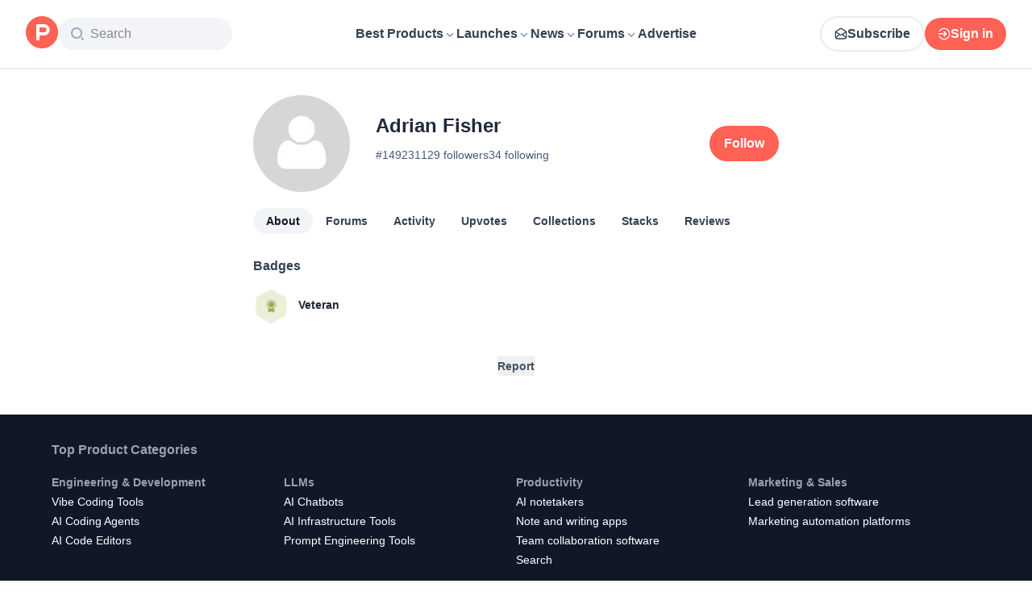

--- FILE ---
content_type: application/javascript; charset=UTF-8
request_url: https://www.producthunt.com/cdn-cgi/challenge-platform/scripts/jsd/main.js
body_size: 8423
content:
window._cf_chl_opt={AKGCx8:'b'};~function(x6,Ll,LI,LX,LW,LJ,LQ,Lu,x0,x1){x6=m,function(E,L,xl,x5,x,V){for(xl={E:430,L:420,x:255,V:445,e:407,v:275,b:429,C:426,y:437,h:448,T:381,N:307,U:353},x5=m,x=E();!![];)try{if(V=-parseInt(x5(xl.E))/1+-parseInt(x5(xl.L))/2*(parseInt(x5(xl.x))/3)+-parseInt(x5(xl.V))/4*(-parseInt(x5(xl.e))/5)+-parseInt(x5(xl.v))/6*(parseInt(x5(xl.b))/7)+parseInt(x5(xl.C))/8*(parseInt(x5(xl.y))/9)+parseInt(x5(xl.h))/10*(-parseInt(x5(xl.T))/11)+parseInt(x5(xl.N))/12*(parseInt(x5(xl.U))/13),L===V)break;else x.push(x.shift())}catch(e){x.push(x.shift())}}(j,457984),Ll=this||self,LI=Ll[x6(287)],LX=function(Vb,Vv,Ve,VV,Vx,VE,Vq,x7,L,x,V,e){return Vb={E:439,L:460,x:266,V:363,e:321,v:340,b:417},Vv={E:296,L:244,x:361,V:374,e:341,v:422,b:272,C:440,y:282,h:441,T:455,N:288,U:361,i:276,g:455,G:441,k:467,c:269,P:244,B:294,f:270,A:419,S:375,a:244,K:453,Y:392,o:244,F:360,l:467,I:348,X:244},Ve={E:308},VV={E:250},Vx={E:377,L:308,x:360,V:286,e:376,v:262,b:330,C:363,y:295,h:262,T:250,N:467,U:428,i:436,g:296,G:250,k:419,c:244,P:347,B:455,f:467,A:291,S:325,a:365,K:396,Y:396,o:452,F:366,l:304,I:328,X:408,W:249,z:387,H:316,d:252,D:311,R:261,s:366,n:415,J:415,M:356,Q:366,O:356,Z:333,j0:322,j1:395,j2:289,j3:279,j4:292,j5:469,j6:444,j7:417,j8:286,j9:371,jj:250,jq:382,jm:467,jE:400,jL:352,jx:467,jV:250,je:428,jv:254,jb:296,jC:428,jy:467,jh:393,jT:352,jN:325,jU:467,jp:315,ji:392},VE={E:351,L:391},Vq={E:330},x7=x6,L={'hnwoe':function(b,C){return C===b},'JisQK':x7(Vb.E),'ayAge':function(b,C){return b+C},'fWmjX':x7(Vb.L),'kpHqj':x7(Vb.x),'GcqSv':function(b,C){return b<C},'yURJU':x7(Vb.V),'sgLdh':function(b,C){return b|C},'DZWNh':function(b,C){return b-C},'QqFmu':function(b,C){return b(C)},'JsgPQ':function(b,C){return b==C},'PJlKp':function(b,C){return b<<C},'Jiacl':function(b,C){return b&C},'kKZay':function(b,C){return b(C)},'zaaoY':function(b,C){return b==C},'SESnf':function(b,C){return b>C},'DccGD':function(b,C){return b&C},'yfLQC':function(b,C){return b|C},'avvkU':function(b,C){return b<<C},'sROpR':function(b,C){return C==b},'nStyT':function(b,C){return b<C},'okfid':function(b,C){return b==C},'IAHTi':function(b){return b()},'wxSNH':function(b,C){return C!=b},'OxCiA':function(b,C){return b!==C},'dzzrP':x7(Vb.e),'yqhwM':function(b,C){return b<C},'diMJY':function(b,C){return b(C)},'QWkBc':function(b,C){return C&b},'TkPfh':function(b,C){return b>C},'uuxDf':function(b,C){return b*C},'kwoTc':function(b,C){return b<C},'JnHTg':function(b,C){return C*b},'IPnls':function(b,C){return b(C)},'ZANCp':function(b,C){return b+C}},x=String[x7(Vb.v)],V={'h':function(b,Vm,x9,C){return Vm={E:349,L:300,x:465,V:251,e:364,v:298,b:360},x9=x7,C={'hzYIE':function(h,T,x8){return x8=m,L[x8(Vq.E)](h,T)},'FmghD':L[x9(VE.E)],'pcGMA':x9(VE.L)},null==b?'':V.g(b,6,function(y,xj){if(xj=x9,C[xj(Vm.E)](xj(Vm.L),C[xj(Vm.x)]))x[xj(Vm.V)](xj(Vm.e),V);else return C[xj(Vm.v)][xj(Vm.b)](y)})},'g':function(C,y,T,xq,N,U,i,G,P,B,A,S,K,Y,o,F,I,X,z,H,D,R,s,J){if(xq=x7,C==null)return'';for(U={},i={},G='',P=2,B=3,A=2,S=[],K=0,Y=0,o=0;L[xq(Vx.E)](o,C[xq(Vx.L)]);o+=1)if(F=C[xq(Vx.x)](o),Object[xq(Vx.V)][xq(Vx.e)][xq(Vx.v)](U,F)||(U[F]=B++,i[F]=!0),I=G+F,Object[xq(Vx.V)][xq(Vx.e)][xq(Vx.v)](U,I))G=I;else if(L[xq(Vx.b)](xq(Vx.C),L[xq(Vx.y)])){if(Object[xq(Vx.V)][xq(Vx.e)][xq(Vx.h)](i,G)){if(256>G[xq(Vx.T)](0)){for(N=0;N<A;K<<=1,y-1==Y?(Y=0,S[xq(Vx.N)](T(K)),K=0):Y++,N++);for(X=G[xq(Vx.T)](0),N=0;8>N;K=L[xq(Vx.U)](K<<1.79,X&1),Y==L[xq(Vx.i)](y,1)?(Y=0,S[xq(Vx.N)](L[xq(Vx.g)](T,K)),K=0):Y++,X>>=1,N++);}else{for(X=1,N=0;N<A;K=L[xq(Vx.U)](K<<1.65,X),Y==y-1?(Y=0,S[xq(Vx.N)](L[xq(Vx.g)](T,K)),K=0):Y++,X=0,N++);for(X=G[xq(Vx.G)](0),N=0;16>N;K=L[xq(Vx.U)](K<<1.96,X&1),L[xq(Vx.k)](Y,y-1)?(Y=0,S[xq(Vx.N)](L[xq(Vx.g)](T,K)),K=0):Y++,X>>=1,N++);}P--,L[xq(Vx.k)](0,P)&&(P=Math[xq(Vx.c)](2,A),A++),delete i[G]}else for(X=U[G],N=0;N<A;K=L[xq(Vx.P)](K,1)|L[xq(Vx.B)](X,1),Y==y-1?(Y=0,S[xq(Vx.f)](L[xq(Vx.A)](T,K)),K=0):Y++,X>>=1,N++);G=(P--,L[xq(Vx.S)](0,P)&&(P=Math[xq(Vx.c)](2,A),A++),U[I]=B++,String(F))}else z=T[xq(Vx.a)],H=L[xq(Vx.K)](L[xq(Vx.K)](L[xq(Vx.Y)](L[xq(Vx.o)],N[xq(Vx.F)][xq(Vx.l)]),L[xq(Vx.I)]),z.r)+xq(Vx.X),D=new U[(xq(Vx.W))](),D[xq(Vx.z)](xq(Vx.H),H),D[xq(Vx.d)]=2500,D[xq(Vx.D)]=function(){},R={},R[xq(Vx.R)]=i[xq(Vx.s)][xq(Vx.R)],R[xq(Vx.n)]=y[xq(Vx.F)][xq(Vx.J)],R[xq(Vx.M)]=G[xq(Vx.Q)][xq(Vx.O)],R[xq(Vx.Z)]=o[xq(Vx.Q)][xq(Vx.j0)],R[xq(Vx.j1)]=N,s=R,J={},J[xq(Vx.j2)]=B,J[xq(Vx.j3)]=s,J[xq(Vx.j4)]=xq(Vx.j5),D[xq(Vx.j6)](P[xq(Vx.j7)](J));if(''!==G){if(Object[xq(Vx.j8)][xq(Vx.e)][xq(Vx.v)](i,G)){if(L[xq(Vx.j9)](256,G[xq(Vx.T)](0))){for(N=0;N<A;K<<=1,y-1==Y?(Y=0,S[xq(Vx.f)](T(K)),K=0):Y++,N++);for(X=G[xq(Vx.jj)](0),N=0;8>N;K=K<<1|L[xq(Vx.jq)](X,1),L[xq(Vx.k)](Y,L[xq(Vx.i)](y,1))?(Y=0,S[xq(Vx.jm)](T(K)),K=0):Y++,X>>=1,N++);}else{for(X=1,N=0;N<A;K=L[xq(Vx.jE)](L[xq(Vx.jL)](K,1),X),Y==y-1?(Y=0,S[xq(Vx.jx)](T(K)),K=0):Y++,X=0,N++);for(X=G[xq(Vx.jV)](0),N=0;16>N;K=L[xq(Vx.je)](K<<1,1&X),L[xq(Vx.jv)](Y,y-1)?(Y=0,S[xq(Vx.jm)](L[xq(Vx.jb)](T,K)),K=0):Y++,X>>=1,N++);}P--,L[xq(Vx.k)](0,P)&&(P=Math[xq(Vx.c)](2,A),A++),delete i[G]}else for(X=U[G],N=0;N<A;K=L[xq(Vx.jC)](K<<1.88,1&X),Y==y-1?(Y=0,S[xq(Vx.jy)](T(K)),K=0):Y++,X>>=1,N++);P--,P==0&&A++}for(X=2,N=0;L[xq(Vx.jh)](N,A);K=L[xq(Vx.jT)](K,1)|X&1,L[xq(Vx.jN)](Y,y-1)?(Y=0,S[xq(Vx.jU)](T(K)),K=0):Y++,X>>=1,N++);for(;;)if(K<<=1,L[xq(Vx.jp)](Y,y-1)){S[xq(Vx.jy)](T(K));break}else Y++;return S[xq(Vx.ji)]('')},'j':function(b,xm){return xm=x7,b==null?'':b==''?null:V.i(b[xm(Ve.E)],32768,function(C,xE){return xE=xm,b[xE(VV.E)](C)})},'i':function(C,y,T,xL,N,U,i,G,P,B,A,S,K,Y,o,F,z,I,X,W){for(xL=x7,N=[],U=4,i=4,G=3,P=[],S=L[xL(Vv.E)](T,0),K=y,Y=1,B=0;3>B;N[B]=B,B+=1);for(o=0,F=Math[xL(Vv.L)](2,2),A=1;L[xL(Vv.x)](A,F);)if(L[xL(Vv.V)](xL(Vv.e),L[xL(Vv.v)])){for(I=xL(Vv.b)[xL(Vv.C)]('|'),X=0;!![];){switch(I[X++]){case'0':o|=(L[xL(Vv.y)](0,W)?1:0)*A;continue;case'1':K>>=1;continue;case'2':0==K&&(K=y,S=L[xL(Vv.h)](T,Y++));continue;case'3':A<<=1;continue;case'4':W=L[xL(Vv.T)](S,K);continue}break}}else return L[xL(Vv.N)](L)!==null;switch(o){case 0:for(o=0,F=Math[xL(Vv.L)](2,8),A=1;L[xL(Vv.U)](A,F);W=L[xL(Vv.i)](S,K),K>>=1,K==0&&(K=y,S=T(Y++)),o|=(0<W?1:0)*A,A<<=1);z=x(o);break;case 1:for(o=0,F=Math[xL(Vv.L)](2,16),A=1;F!=A;W=L[xL(Vv.g)](S,K),K>>=1,K==0&&(K=y,S=L[xL(Vv.G)](T,Y++)),o|=A*(0<W?1:0),A<<=1);z=x(o);break;case 2:return''}for(B=N[3]=z,P[xL(Vv.k)](z);;){if(L[xL(Vv.c)](Y,C))return'';for(o=0,F=Math[xL(Vv.P)](2,G),A=1;F!=A;W=S&K,K>>=1,0==K&&(K=y,S=T(Y++)),o|=L[xL(Vv.B)](L[xL(Vv.f)](0,W)?1:0,A),A<<=1);switch(z=o){case 0:for(o=0,F=Math[xL(Vv.P)](2,8),A=1;A!=F;W=K&S,K>>=1,L[xL(Vv.A)](0,K)&&(K=y,S=T(Y++)),o|=L[xL(Vv.S)](0<W?1:0,A),A<<=1);N[i++]=x(o),z=i-1,U--;break;case 1:for(o=0,F=Math[xL(Vv.a)](2,16),A=1;F!=A;W=S&K,K>>=1,K==0&&(K=y,S=L[xL(Vv.K)](T,Y++)),o|=L[xL(Vv.B)](0<W?1:0,A),A<<=1);N[i++]=x(o),z=i-1,U--;break;case 2:return P[xL(Vv.Y)]('')}if(0==U&&(U=Math[xL(Vv.o)](2,G),G++),N[z])z=N[z];else if(i===z)z=B+B[xL(Vv.F)](0);else return null;P[xL(Vv.l)](z),N[i++]=L[xL(Vv.I)](B,z[xL(Vv.F)](0)),U--,B=z,U==0&&(U=Math[xL(Vv.X)](2,G),G++)}}},e={},e[x7(Vb.b)]=V.h,e}(),LW=null,LJ=Ln(),LQ={},LQ[x6(367)]='o',LQ[x6(264)]='s',LQ[x6(241)]='u',LQ[x6(273)]='z',LQ[x6(246)]='n',LQ[x6(398)]='I',LQ[x6(239)]='b',Lu=LQ,Ll[x6(399)]=function(E,L,x,V,e7,e6,e5,xB,C,h,T,N,U,i,g){if(e7={E:389,L:236,x:405,V:403,e:236,v:405,b:358,C:312,y:425,h:425,T:338,N:317,U:308,i:335,g:283,G:404,k:324},e6={E:380,L:259,x:308,V:284,e:449,v:324},e5={E:286,L:376,x:262,V:467},xB=x6,C={'HQQHg':function(G,P){return G<P},'BPziU':function(G,P){return G===P},'Qzxtq':function(G,P){return G+P},'LdFMQ':xB(e7.E),'MEMDb':function(G,P,B){return G(P,B)}},L===null||L===void 0)return V;for(h=LZ(L),E[xB(e7.L)][xB(e7.x)]&&(h=h[xB(e7.V)](E[xB(e7.e)][xB(e7.v)](L))),h=E[xB(e7.b)][xB(e7.C)]&&E[xB(e7.y)]?E[xB(e7.b)][xB(e7.C)](new E[(xB(e7.h))](h)):function(G,xA,P){for(xA=xB,G[xA(e6.E)](),P=0;C[xA(e6.L)](P,G[xA(e6.x)]);C[xA(e6.V)](G[P],G[P+1])?G[xA(e6.e)](C[xA(e6.v)](P,1),1):P+=1);return G}(h),T='nAsAaAb'.split('A'),T=T[xB(e7.T)][xB(e7.N)](T),N=0;N<h[xB(e7.U)];U=h[N],i=LO(E,L,U),T(i)?(g='s'===i&&!E[xB(e7.i)](L[U]),C[xB(e7.g)]===x+U?C[xB(e7.G)](y,x+U,i):g||y(x+U,L[U])):y(C[xB(e7.k)](x,U),i),N++);return V;function y(G,P,xf){xf=xB,Object[xf(e5.E)][xf(e5.L)][xf(e5.x)](V,P)||(V[P]=[]),V[P][xf(e5.V)](G)}},x0=x6(471)[x6(440)](';'),x1=x0[x6(338)][x6(317)](x0),Ll[x6(329)]=function(L,x,ej,xS,V,v,C,y,h,T){for(ej={E:337,L:332,x:308,V:265,e:467,v:472},xS=x6,V={},V[xS(ej.E)]=function(N,U){return N===U},v=V,C=Object[xS(ej.L)](x),y=0;y<C[xS(ej.x)];y++)if(h=C[y],v[xS(ej.E)]('f',h)&&(h='N'),L[h]){for(T=0;T<x[C[y]][xS(ej.x)];-1===L[h][xS(ej.V)](x[C[y]][T])&&(x1(x[C[y]][T])||L[h][xS(ej.e)]('o.'+x[C[y]][T])),T++);}else L[h]=x[C[y]][xS(ej.v)](function(N){return'o.'+N})},x3();function j(eU){return eU='call,hudTM,string,indexOf,/b/ov1/0.6999222227634609:1769631759:4Qkd09CmXBxscJN6d5EyP-3qEY6Acbuamy-bnA4gLRU/,XPRuA,clientInformation,TkPfh,kwoTc,USIHq,4|1|2|0|3,symbol,display: none,894LpgQja,QWkBc,lTzBW,createElement,chctx,yXzOW,tbHpi,yqhwM,LdFMQ,BPziU,iframe,prototype,document,IAHTi,errorInfoObject,VBXlY,kKZay,source,readyState,uuxDf,yURJU,QqFmu,mKgzF,pcGMA,TYlZ6,amVgt,ESWSC,mLiex,event,AKGCx8,WtQCX,dAFrI,212556oCLXLF,length,IxaSS,catch,ontimeout,from,contentWindow,uiUMN,okfid,POST,bind,nVeFM,loading,CBRtG,PvkCD,aUjz8,rEhHy,Qzxtq,zaaoY,KKtGW,lcCdX,kpHqj,rxvNi8,hnwoe,hXBEX,keys,pkLOA2,http-code:,isNaN,KuqAT,olmOB,includes,VEPVK,fromCharCode,OKTQB,YduPj,now,removeChild,ViIKL,location,PJlKp,ZANCp,hzYIE,random,JisQK,avvkU,1183MemptS,TeEDb,wlcmQ,LRmiB4,KNBXX,Array,UpaJQ,charAt,wxSNH,randomUUID,KPtgp,DOMContentLoaded,__CF$cv$params,_cf_chl_opt,object,vbrsg,ZiXJr,error,SESnf,EctwU,FtbzK,OxCiA,JnHTg,hasOwnProperty,GcqSv,kljvG,parent,sort,7163123aFAKaj,DccGD,function,body,[native code],tgsET,open,tabIndex,d.cookie,appendChild,a1uXdn+7rlKBif6E4kINg53o2exvFC0WhHsLwYq9GpyS$ROMUt-c8QmTjDVAzJZPb,join,nStyT,dJFtK,JBxy9,ayAge,sjqcI,bigint,pRIb1,yfLQC,toString,jhFEF,concat,MEMDb,getOwnPropertyNames,ZJHhD,19815ASFqxm,/invisible/jsd,tDTBz,YTyiz,onerror,eeXCR,style,EoUKt,SSTpq3,GBSfK,JoZhxrkLzrus,onload,JsgPQ,2qtyokD,api,dzzrP,status,cloudflare-invisible,Set,8OthlhH,Wkxjx,sgLdh,26012cKppes,742658LuEcFs,AwNfp,success,onreadystatechange,log,tbxZk,DZWNh,375597YXolQs,ITUWP,cHWfr,split,diMJY,postMessage,error on cf_chl_props,send,828pSEZgM,navigator,CWpJb,10fTkztN,splice,xhr-error,contentDocument,fWmjX,IPnls,AdeF3,Jiacl,HDWBF,lOvbx,getPrototypeOf,whUyi,/cdn-cgi/challenge-platform/h/,pIaPh,floor,eJtlV,href,FmghD,detail,push,VicJx,jsd,Function,_cf_chl_opt;JJgc4;PJAn2;kJOnV9;IWJi4;OHeaY1;DqMg0;FKmRv9;LpvFx1;cAdz2;PqBHf2;nFZCC5;ddwW5;pRIb1;rxvNi8;RrrrA2;erHi9,map,/jsd/oneshot/d251aa49a8a3/0.6999222227634609:1769631759:4Qkd09CmXBxscJN6d5EyP-3qEY6Acbuamy-bnA4gLRU/,isArray,Object,AfzNV,IOOxz,boolean,stringify,undefined,uEsLj,mDjUB,pow,qqLmH,number,rUQYs,OvBUm,XMLHttpRequest,charCodeAt,addEventListener,timeout,KfsmZ,sROpR,205314yDOrUy,XFnZi,sid,okYKX,HQQHg,0|3|1|4|2,CnwA5'.split(','),j=function(){return eU},j()}function m(q,E,L,x){return q=q-235,L=j(),x=L[q],x}function LO(E,L,x,VO,xk,V,e,Vu,C){V=(VO={E:263,L:367,x:373,V:357,e:323,v:308,b:431,C:256,y:468,h:383,T:310,N:368,U:331,i:459,g:318,G:467,k:457,c:250,P:463,B:435,f:447,A:467,S:310,a:358,K:235,Y:355,o:358},xk=x6,{'rEhHy':function(h,T){return h==T},'whUyi':function(h,T){return h<T},'nVeFM':function(h,T){return T==h},'lOvbx':function(y,h){return y(h)},'eJtlV':function(h,T){return T|h},'tbxZk':function(h,T){return h<<T},'CWpJb':function(h,T){return h-T},'KNBXX':xk(VO.E),'AwNfp':function(h,T){return h==T},'XFnZi':function(h,T){return h==T},'VicJx':xk(VO.L),'vbrsg':xk(VO.x),'wlcmQ':function(h,T){return h===T}});try{e=L[x]}catch(y){return V[xk(VO.V)]!==xk(VO.E)?(Vu={E:250},null==e?'':V[xk(VO.e)]('',E)?null:C.i(y[xk(VO.v)],32768,function(U,xc){return xc=xk,T[xc(Vu.E)](U)})):'i'}if(V[xk(VO.b)](null,e))return void 0===e?'u':'x';if(V[xk(VO.C)](V[xk(VO.y)],typeof e))try{if(V[xk(VO.b)](xk(VO.h),typeof e[xk(VO.T)])){if(V[xk(VO.N)]===xk(VO.U)){for(X=0;V[xk(VO.i)](W,z);C<<=1,V[xk(VO.g)](D,R-1)?(s=0,n[xk(VO.G)](V[xk(VO.k)](J,M)),Q=0):O++,H++);for(Z=j0[xk(VO.c)](0),j1=0;8>j2;j4=V[xk(VO.P)](V[xk(VO.B)](j5,1),j6&1.8),j7==V[xk(VO.f)](j8,1)?(j9=0,jj[xk(VO.A)](jq(jm)),jE=0):jL++,jx>>=1,j3++);}else return e[xk(VO.S)](function(){}),'p'}}catch(N){}return E[xk(VO.a)][xk(VO.K)](e)?'a':V[xk(VO.Y)](e,E[xk(VO.o)])?'D':!0===e?'T':e===!1?'F':(C=typeof e,V[xk(VO.b)](xk(VO.h),C)?Lr(E,e)?'N':'f':Lu[C]||'?')}function Lw(Vp,xv,L,x){return Vp={E:309},xv=x6,L={},L[xv(Vp.E)]=function(V,e){return V!==e},x=L,x[xv(Vp.E)](Lt(),null)}function Lt(VN,xe,E,L,x,V){for(VN={E:260,L:440,x:365,V:246},xe=x6,E=xe(VN.E)[xe(VN.L)]('|'),L=0;!![];){switch(E[L++]){case'0':x=Ll[xe(VN.x)];continue;case'1':V=x.i;continue;case'2':return V;case'3':if(!x)return null;continue;case'4':if(typeof V!==xe(VN.V)||V<30)return null;continue}break}}function x2(em,xa,x,V,v,b,C,y){x=(em={E:285,L:278,x:369,V:413,e:274,v:388,b:384,C:390,y:313,h:268,T:446,N:345,U:451,i:384,g:344},xa=x6,{'ZiXJr':xa(em.E),'ViIKL':function(h,T,N,U,i){return h(T,N,U,i)}});try{return V=LI[xa(em.L)](x[xa(em.x)]),V[xa(em.V)]=xa(em.e),V[xa(em.v)]='-1',LI[xa(em.b)][xa(em.C)](V),v=V[xa(em.y)],b={},b=pRIb1(v,v,'',b),b=pRIb1(v,v[xa(em.h)]||v[xa(em.T)],'n.',b),b=x[xa(em.N)](pRIb1,v,V[xa(em.U)],'d.',b),LI[xa(em.i)][xa(em.g)](V),C={},C.r=b,C.e=null,C}catch(h){return y={},y.r={},y.e=h,y}}function Lz(E,VT,Vh,xV,L,x){VT={E:443},Vh={E:281,L:383,x:280},xV=x6,L={'tbHpi':function(V,e){return e===V},'yXzOW':function(V){return V()}},x=x2(),Ls(x.r,function(V,xx){xx=m,L[xx(Vh.E)](typeof E,xx(Vh.L))&&E(V),L[xx(Vh.x)](LH)}),x.e&&LM(xV(VT.E),x.e)}function LM(v,b,VW,xg,C,y,h,T,N,U,i,g,G,k){if(VW={E:248,L:450,x:336,V:359,e:339,v:247,b:460,C:378,y:316,h:402,T:454,N:299,U:365,i:339,g:366,G:304,k:266,c:408,P:249,B:387,f:252,A:311,S:261,a:415,K:366,Y:356,o:333,F:322,l:395,I:289,X:279,W:292,z:469,H:444,d:417},xg=x6,C={},C[xg(VW.E)]=xg(VW.L),C[xg(VW.x)]=xg(VW.V),C[xg(VW.e)]=function(c,P){return c+P},C[xg(VW.v)]=xg(VW.b),C[xg(VW.C)]=xg(VW.y),y=C,!Ld(0)){if(xg(VW.h)!==y[xg(VW.x)])return![];else h(y[xg(VW.E)])}T=(h={},h[xg(VW.T)]=v,h[xg(VW.N)]=b,h);try{N=Ll[xg(VW.U)],U=y[xg(VW.i)](y[xg(VW.e)](y[xg(VW.v)]+Ll[xg(VW.g)][xg(VW.G)],xg(VW.k))+N.r,xg(VW.c)),i=new Ll[(xg(VW.P))](),i[xg(VW.B)](y[xg(VW.C)],U),i[xg(VW.f)]=2500,i[xg(VW.A)]=function(){},g={},g[xg(VW.S)]=Ll[xg(VW.g)][xg(VW.S)],g[xg(VW.a)]=Ll[xg(VW.K)][xg(VW.a)],g[xg(VW.Y)]=Ll[xg(VW.g)][xg(VW.Y)],g[xg(VW.o)]=Ll[xg(VW.g)][xg(VW.F)],g[xg(VW.l)]=LJ,G=g,k={},k[xg(VW.I)]=T,k[xg(VW.X)]=G,k[xg(VW.W)]=xg(VW.z),i[xg(VW.H)](LX[xg(VW.d)](k))}catch(P){}}function Ln(Vl,xi){return Vl={E:362,L:362},xi=x6,crypto&&crypto[xi(Vl.E)]?crypto[xi(Vl.L)]():''}function LZ(L,e0,xP,x,V,e){for(e0={E:438,L:438,x:403,V:332,e:458},xP=x6,x={},x[xP(e0.E)]=function(v,C){return v!==C},V=x,e=[];V[xP(e0.L)](null,L);e=e[xP(e0.x)](Object[xP(e0.V)](L)),L=Object[xP(e0.e)](L));return e}function LD(Vc,xy,E){return Vc={E:365,L:462},xy=x6,E=Ll[xy(Vc.E)],Math[xy(Vc.L)](+atob(E.t))}function Ls(E,L,VF,Vo,VY,VK,xT,x,V,e,v){VF={E:252,L:334,x:316,V:460,e:365,v:434,b:366,C:249,y:387,h:305,T:327,N:277,U:366,i:304,g:473,G:421,k:311,c:418,P:411,B:346,f:464,A:346,S:464,a:421,K:354,Y:444,o:417,F:240},Vo={E:450},VY={E:423,L:423,x:432,V:243,e:423},VK={E:271},xT=x6,x={'USIHq':xT(VF.E),'mDjUB':xT(VF.L),'WtQCX':xT(VF.x),'lcCdX':function(b,C){return b+C},'lTzBW':xT(VF.V),'TeEDb':function(b){return b()}},V=Ll[xT(VF.e)],console[xT(VF.v)](Ll[xT(VF.b)]),e=new Ll[(xT(VF.C))](),e[xT(VF.y)](x[xT(VF.h)],x[xT(VF.T)](x[xT(VF.N)]+Ll[xT(VF.U)][xT(VF.i)],xT(VF.g))+V.r),V[xT(VF.G)]&&(e[xT(VF.E)]=5e3,e[xT(VF.k)]=function(xN){xN=xT,L(x[xN(VK.E)])}),e[xT(VF.c)]=function(xU){xU=xT,e[xU(VY.E)]>=200&&e[xU(VY.L)]<300?L(xU(VY.x)):L(x[xU(VY.V)]+e[xU(VY.e)])},e[xT(VF.P)]=function(xp){xp=xT,L(xp(Vo.E))},v={'t':LD(),'lhr':LI[xT(VF.B)]&&LI[xT(VF.B)][xT(VF.f)]?LI[xT(VF.A)][xT(VF.S)]:'','api':V[xT(VF.a)]?!![]:![],'c':x[xT(VF.K)](Lw),'payload':E},e[xT(VF.Y)](LX[xT(VF.o)](JSON[xT(VF.F)](v)))}function x4(V,e,eN,xF,v,b,C,T,N,y){if(eN={E:314,L:301,x:461,V:412,e:238,v:427,b:424,C:421,y:301,h:432,T:461,N:292,U:257,i:303,g:379,G:442,k:365,c:246,P:314,B:427,f:257,A:370,S:466,a:379,K:442},xF=x6,v={},v[xF(eN.E)]=function(h,T){return h<T},v[xF(eN.L)]=function(h,T){return h===T},v[xF(eN.x)]=function(h,T){return h===T},v[xF(eN.V)]=xF(eN.e),v[xF(eN.v)]=xF(eN.b),b=v,!V[xF(eN.C)])return;if(b[xF(eN.y)](e,xF(eN.h))){if(b[xF(eN.T)](b[xF(eN.V)],xF(eN.e)))C={},C[xF(eN.N)]=b[xF(eN.v)],C[xF(eN.U)]=V.r,C[xF(eN.i)]=xF(eN.h),Ll[xF(eN.g)][xF(eN.G)](C,'*');else return T=C[xF(eN.k)],!T?null:(N=T.i,typeof N!==xF(eN.c)||b[xF(eN.P)](N,30))?null:N}else y={},y[xF(eN.N)]=b[xF(eN.B)],y[xF(eN.f)]=V.r,y[xF(eN.i)]=xF(eN.A),y[xF(eN.S)]=e,Ll[xF(eN.a)][xF(eN.K)](y,'*')}function Ld(E,Vk,xC){return Vk={E:350},xC=x6,Math[xC(Vk.E)]()<E}function x3(eC,eb,ee,xK,E,L,x,V,C,y,h,T,N,e){if(eC={E:432,L:372,x:274,V:451,e:319,v:364,b:320,C:365,y:302,h:416,T:237,N:250,U:406,i:293,g:397,G:251,k:242,c:414,P:251,B:409,f:278,A:285,S:413,a:290,K:388,Y:384,o:390,F:313,l:268,I:446,X:258,W:384,z:344,H:410,d:433},eb={E:293,L:397,x:433},ee={E:306,L:456,x:245,V:297,e:326,v:306},xK=x6,E={'HDWBF':xK(eC.E),'qqLmH':function(v,b){return v===b},'KKtGW':xK(eC.L),'VBXlY':xK(eC.x),'okYKX':xK(eC.V),'sjqcI':xK(eC.e),'mLiex':function(v,b){return b!==v},'ZJHhD':function(v){return v()},'tDTBz':xK(eC.v),'YTyiz':xK(eC.b)},L=Ll[xK(eC.C)],!L)return E[xK(eC.y)](xK(eC.h),xK(eC.T))?void 0:x[xK(eC.N)](V);if(!E[xK(eC.U)](LR))return;if(x=![],V=function(xY,b,C){if(xY=xK,b={},b[xY(ee.E)]=E[xY(ee.L)],C=b,!x){if(x=!![],!LR()){if(E[xY(ee.x)](xY(ee.V),E[xY(ee.e)]))L(C[xY(ee.v)]);else return}Lz(function(h){x4(L,h)})}},E[xK(eC.y)](LI[xK(eC.i)],E[xK(eC.g)]))E[xK(eC.U)](V);else if(Ll[xK(eC.G)]){if(xK(eC.k)!==xK(eC.c))LI[xK(eC.P)](E[xK(eC.B)],V);else try{return C=U[xK(eC.f)](xK(eC.A)),C[xK(eC.S)]=E[xK(eC.a)],C[xK(eC.K)]='-1',i[xK(eC.Y)][xK(eC.o)](C),y=C[xK(eC.F)],h={},h=g(y,y,'',h),h=G(y,y[xK(eC.l)]||y[xK(eC.I)],'n.',h),h=k(y,C[E[xK(eC.X)]],'d.',h),c[xK(eC.W)][xK(eC.z)](C),T={},T.r=h,T.e=null,T}catch(U){return N={},N.r={},N.e=U,N}}else if(xK(eC.b)===E[xK(eC.H)])e=LI[xK(eC.d)]||function(){},LI[xK(eC.d)]=function(xo){xo=xK,e(),LI[xo(eb.E)]!==E[xo(eb.L)]&&(LI[xo(eb.x)]=e,V())};else return![]}function LH(VG,xb,E,L){if(VG={E:386},xb=x6,E={'tgsET':function(x){return x()}},L=E[xb(VG.E)](Lt),null===L)return;LW=(LW&&clearTimeout(LW),setTimeout(function(){Lz()},1e3*L))}function LR(VA,xh,E,L,x,V){return VA={E:253,L:462,x:342,V:343,e:394},xh=x6,E={'KfsmZ':function(e){return e()},'YduPj':function(e,v){return e/v},'dJFtK':function(e,v){return e>v}},L=3600,x=E[xh(VA.E)](LD),V=Math[xh(VA.L)](E[xh(VA.x)](Date[xh(VA.V)](),1e3)),E[xh(VA.e)](V-x,L)?![]:!![]}function Lr(L,x,Vt,xG,V,e){return Vt={E:267,L:470,x:267,V:470,e:286,v:401,b:262,C:265,y:385},xG=x6,V={},V[xG(Vt.E)]=function(v,C){return v<C},e=V,x instanceof L[xG(Vt.L)]&&e[xG(Vt.x)](0,L[xG(Vt.V)][xG(Vt.e)][xG(Vt.v)][xG(Vt.b)](x)[xG(Vt.C)](xG(Vt.y)))}}()